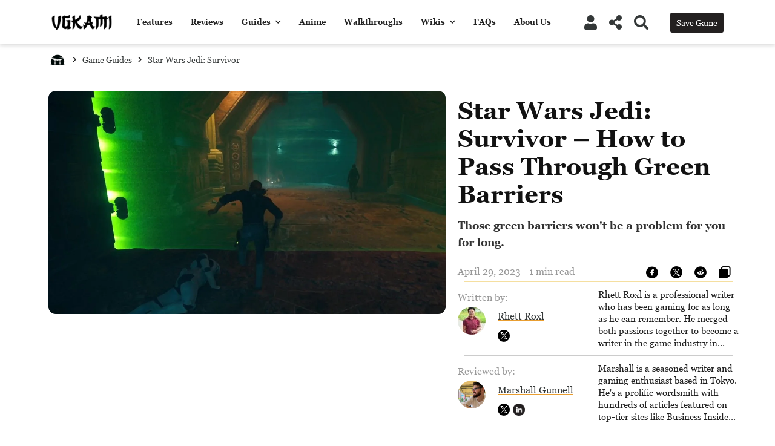

--- FILE ---
content_type: text/html; charset=utf-8
request_url: https://www.google.com/recaptcha/api2/anchor?ar=1&k=6Lfe7x8cAAAAAK8XM3RHStHkAFPs5fG0J-eiqwLz&co=aHR0cHM6Ly92Z2thbWkuY29tOjQ0Mw..&hl=en&v=PoyoqOPhxBO7pBk68S4YbpHZ&size=normal&anchor-ms=20000&execute-ms=30000&cb=q2b4hdl9te3a
body_size: 49633
content:
<!DOCTYPE HTML><html dir="ltr" lang="en"><head><meta http-equiv="Content-Type" content="text/html; charset=UTF-8">
<meta http-equiv="X-UA-Compatible" content="IE=edge">
<title>reCAPTCHA</title>
<style type="text/css">
/* cyrillic-ext */
@font-face {
  font-family: 'Roboto';
  font-style: normal;
  font-weight: 400;
  font-stretch: 100%;
  src: url(//fonts.gstatic.com/s/roboto/v48/KFO7CnqEu92Fr1ME7kSn66aGLdTylUAMa3GUBHMdazTgWw.woff2) format('woff2');
  unicode-range: U+0460-052F, U+1C80-1C8A, U+20B4, U+2DE0-2DFF, U+A640-A69F, U+FE2E-FE2F;
}
/* cyrillic */
@font-face {
  font-family: 'Roboto';
  font-style: normal;
  font-weight: 400;
  font-stretch: 100%;
  src: url(//fonts.gstatic.com/s/roboto/v48/KFO7CnqEu92Fr1ME7kSn66aGLdTylUAMa3iUBHMdazTgWw.woff2) format('woff2');
  unicode-range: U+0301, U+0400-045F, U+0490-0491, U+04B0-04B1, U+2116;
}
/* greek-ext */
@font-face {
  font-family: 'Roboto';
  font-style: normal;
  font-weight: 400;
  font-stretch: 100%;
  src: url(//fonts.gstatic.com/s/roboto/v48/KFO7CnqEu92Fr1ME7kSn66aGLdTylUAMa3CUBHMdazTgWw.woff2) format('woff2');
  unicode-range: U+1F00-1FFF;
}
/* greek */
@font-face {
  font-family: 'Roboto';
  font-style: normal;
  font-weight: 400;
  font-stretch: 100%;
  src: url(//fonts.gstatic.com/s/roboto/v48/KFO7CnqEu92Fr1ME7kSn66aGLdTylUAMa3-UBHMdazTgWw.woff2) format('woff2');
  unicode-range: U+0370-0377, U+037A-037F, U+0384-038A, U+038C, U+038E-03A1, U+03A3-03FF;
}
/* math */
@font-face {
  font-family: 'Roboto';
  font-style: normal;
  font-weight: 400;
  font-stretch: 100%;
  src: url(//fonts.gstatic.com/s/roboto/v48/KFO7CnqEu92Fr1ME7kSn66aGLdTylUAMawCUBHMdazTgWw.woff2) format('woff2');
  unicode-range: U+0302-0303, U+0305, U+0307-0308, U+0310, U+0312, U+0315, U+031A, U+0326-0327, U+032C, U+032F-0330, U+0332-0333, U+0338, U+033A, U+0346, U+034D, U+0391-03A1, U+03A3-03A9, U+03B1-03C9, U+03D1, U+03D5-03D6, U+03F0-03F1, U+03F4-03F5, U+2016-2017, U+2034-2038, U+203C, U+2040, U+2043, U+2047, U+2050, U+2057, U+205F, U+2070-2071, U+2074-208E, U+2090-209C, U+20D0-20DC, U+20E1, U+20E5-20EF, U+2100-2112, U+2114-2115, U+2117-2121, U+2123-214F, U+2190, U+2192, U+2194-21AE, U+21B0-21E5, U+21F1-21F2, U+21F4-2211, U+2213-2214, U+2216-22FF, U+2308-230B, U+2310, U+2319, U+231C-2321, U+2336-237A, U+237C, U+2395, U+239B-23B7, U+23D0, U+23DC-23E1, U+2474-2475, U+25AF, U+25B3, U+25B7, U+25BD, U+25C1, U+25CA, U+25CC, U+25FB, U+266D-266F, U+27C0-27FF, U+2900-2AFF, U+2B0E-2B11, U+2B30-2B4C, U+2BFE, U+3030, U+FF5B, U+FF5D, U+1D400-1D7FF, U+1EE00-1EEFF;
}
/* symbols */
@font-face {
  font-family: 'Roboto';
  font-style: normal;
  font-weight: 400;
  font-stretch: 100%;
  src: url(//fonts.gstatic.com/s/roboto/v48/KFO7CnqEu92Fr1ME7kSn66aGLdTylUAMaxKUBHMdazTgWw.woff2) format('woff2');
  unicode-range: U+0001-000C, U+000E-001F, U+007F-009F, U+20DD-20E0, U+20E2-20E4, U+2150-218F, U+2190, U+2192, U+2194-2199, U+21AF, U+21E6-21F0, U+21F3, U+2218-2219, U+2299, U+22C4-22C6, U+2300-243F, U+2440-244A, U+2460-24FF, U+25A0-27BF, U+2800-28FF, U+2921-2922, U+2981, U+29BF, U+29EB, U+2B00-2BFF, U+4DC0-4DFF, U+FFF9-FFFB, U+10140-1018E, U+10190-1019C, U+101A0, U+101D0-101FD, U+102E0-102FB, U+10E60-10E7E, U+1D2C0-1D2D3, U+1D2E0-1D37F, U+1F000-1F0FF, U+1F100-1F1AD, U+1F1E6-1F1FF, U+1F30D-1F30F, U+1F315, U+1F31C, U+1F31E, U+1F320-1F32C, U+1F336, U+1F378, U+1F37D, U+1F382, U+1F393-1F39F, U+1F3A7-1F3A8, U+1F3AC-1F3AF, U+1F3C2, U+1F3C4-1F3C6, U+1F3CA-1F3CE, U+1F3D4-1F3E0, U+1F3ED, U+1F3F1-1F3F3, U+1F3F5-1F3F7, U+1F408, U+1F415, U+1F41F, U+1F426, U+1F43F, U+1F441-1F442, U+1F444, U+1F446-1F449, U+1F44C-1F44E, U+1F453, U+1F46A, U+1F47D, U+1F4A3, U+1F4B0, U+1F4B3, U+1F4B9, U+1F4BB, U+1F4BF, U+1F4C8-1F4CB, U+1F4D6, U+1F4DA, U+1F4DF, U+1F4E3-1F4E6, U+1F4EA-1F4ED, U+1F4F7, U+1F4F9-1F4FB, U+1F4FD-1F4FE, U+1F503, U+1F507-1F50B, U+1F50D, U+1F512-1F513, U+1F53E-1F54A, U+1F54F-1F5FA, U+1F610, U+1F650-1F67F, U+1F687, U+1F68D, U+1F691, U+1F694, U+1F698, U+1F6AD, U+1F6B2, U+1F6B9-1F6BA, U+1F6BC, U+1F6C6-1F6CF, U+1F6D3-1F6D7, U+1F6E0-1F6EA, U+1F6F0-1F6F3, U+1F6F7-1F6FC, U+1F700-1F7FF, U+1F800-1F80B, U+1F810-1F847, U+1F850-1F859, U+1F860-1F887, U+1F890-1F8AD, U+1F8B0-1F8BB, U+1F8C0-1F8C1, U+1F900-1F90B, U+1F93B, U+1F946, U+1F984, U+1F996, U+1F9E9, U+1FA00-1FA6F, U+1FA70-1FA7C, U+1FA80-1FA89, U+1FA8F-1FAC6, U+1FACE-1FADC, U+1FADF-1FAE9, U+1FAF0-1FAF8, U+1FB00-1FBFF;
}
/* vietnamese */
@font-face {
  font-family: 'Roboto';
  font-style: normal;
  font-weight: 400;
  font-stretch: 100%;
  src: url(//fonts.gstatic.com/s/roboto/v48/KFO7CnqEu92Fr1ME7kSn66aGLdTylUAMa3OUBHMdazTgWw.woff2) format('woff2');
  unicode-range: U+0102-0103, U+0110-0111, U+0128-0129, U+0168-0169, U+01A0-01A1, U+01AF-01B0, U+0300-0301, U+0303-0304, U+0308-0309, U+0323, U+0329, U+1EA0-1EF9, U+20AB;
}
/* latin-ext */
@font-face {
  font-family: 'Roboto';
  font-style: normal;
  font-weight: 400;
  font-stretch: 100%;
  src: url(//fonts.gstatic.com/s/roboto/v48/KFO7CnqEu92Fr1ME7kSn66aGLdTylUAMa3KUBHMdazTgWw.woff2) format('woff2');
  unicode-range: U+0100-02BA, U+02BD-02C5, U+02C7-02CC, U+02CE-02D7, U+02DD-02FF, U+0304, U+0308, U+0329, U+1D00-1DBF, U+1E00-1E9F, U+1EF2-1EFF, U+2020, U+20A0-20AB, U+20AD-20C0, U+2113, U+2C60-2C7F, U+A720-A7FF;
}
/* latin */
@font-face {
  font-family: 'Roboto';
  font-style: normal;
  font-weight: 400;
  font-stretch: 100%;
  src: url(//fonts.gstatic.com/s/roboto/v48/KFO7CnqEu92Fr1ME7kSn66aGLdTylUAMa3yUBHMdazQ.woff2) format('woff2');
  unicode-range: U+0000-00FF, U+0131, U+0152-0153, U+02BB-02BC, U+02C6, U+02DA, U+02DC, U+0304, U+0308, U+0329, U+2000-206F, U+20AC, U+2122, U+2191, U+2193, U+2212, U+2215, U+FEFF, U+FFFD;
}
/* cyrillic-ext */
@font-face {
  font-family: 'Roboto';
  font-style: normal;
  font-weight: 500;
  font-stretch: 100%;
  src: url(//fonts.gstatic.com/s/roboto/v48/KFO7CnqEu92Fr1ME7kSn66aGLdTylUAMa3GUBHMdazTgWw.woff2) format('woff2');
  unicode-range: U+0460-052F, U+1C80-1C8A, U+20B4, U+2DE0-2DFF, U+A640-A69F, U+FE2E-FE2F;
}
/* cyrillic */
@font-face {
  font-family: 'Roboto';
  font-style: normal;
  font-weight: 500;
  font-stretch: 100%;
  src: url(//fonts.gstatic.com/s/roboto/v48/KFO7CnqEu92Fr1ME7kSn66aGLdTylUAMa3iUBHMdazTgWw.woff2) format('woff2');
  unicode-range: U+0301, U+0400-045F, U+0490-0491, U+04B0-04B1, U+2116;
}
/* greek-ext */
@font-face {
  font-family: 'Roboto';
  font-style: normal;
  font-weight: 500;
  font-stretch: 100%;
  src: url(//fonts.gstatic.com/s/roboto/v48/KFO7CnqEu92Fr1ME7kSn66aGLdTylUAMa3CUBHMdazTgWw.woff2) format('woff2');
  unicode-range: U+1F00-1FFF;
}
/* greek */
@font-face {
  font-family: 'Roboto';
  font-style: normal;
  font-weight: 500;
  font-stretch: 100%;
  src: url(//fonts.gstatic.com/s/roboto/v48/KFO7CnqEu92Fr1ME7kSn66aGLdTylUAMa3-UBHMdazTgWw.woff2) format('woff2');
  unicode-range: U+0370-0377, U+037A-037F, U+0384-038A, U+038C, U+038E-03A1, U+03A3-03FF;
}
/* math */
@font-face {
  font-family: 'Roboto';
  font-style: normal;
  font-weight: 500;
  font-stretch: 100%;
  src: url(//fonts.gstatic.com/s/roboto/v48/KFO7CnqEu92Fr1ME7kSn66aGLdTylUAMawCUBHMdazTgWw.woff2) format('woff2');
  unicode-range: U+0302-0303, U+0305, U+0307-0308, U+0310, U+0312, U+0315, U+031A, U+0326-0327, U+032C, U+032F-0330, U+0332-0333, U+0338, U+033A, U+0346, U+034D, U+0391-03A1, U+03A3-03A9, U+03B1-03C9, U+03D1, U+03D5-03D6, U+03F0-03F1, U+03F4-03F5, U+2016-2017, U+2034-2038, U+203C, U+2040, U+2043, U+2047, U+2050, U+2057, U+205F, U+2070-2071, U+2074-208E, U+2090-209C, U+20D0-20DC, U+20E1, U+20E5-20EF, U+2100-2112, U+2114-2115, U+2117-2121, U+2123-214F, U+2190, U+2192, U+2194-21AE, U+21B0-21E5, U+21F1-21F2, U+21F4-2211, U+2213-2214, U+2216-22FF, U+2308-230B, U+2310, U+2319, U+231C-2321, U+2336-237A, U+237C, U+2395, U+239B-23B7, U+23D0, U+23DC-23E1, U+2474-2475, U+25AF, U+25B3, U+25B7, U+25BD, U+25C1, U+25CA, U+25CC, U+25FB, U+266D-266F, U+27C0-27FF, U+2900-2AFF, U+2B0E-2B11, U+2B30-2B4C, U+2BFE, U+3030, U+FF5B, U+FF5D, U+1D400-1D7FF, U+1EE00-1EEFF;
}
/* symbols */
@font-face {
  font-family: 'Roboto';
  font-style: normal;
  font-weight: 500;
  font-stretch: 100%;
  src: url(//fonts.gstatic.com/s/roboto/v48/KFO7CnqEu92Fr1ME7kSn66aGLdTylUAMaxKUBHMdazTgWw.woff2) format('woff2');
  unicode-range: U+0001-000C, U+000E-001F, U+007F-009F, U+20DD-20E0, U+20E2-20E4, U+2150-218F, U+2190, U+2192, U+2194-2199, U+21AF, U+21E6-21F0, U+21F3, U+2218-2219, U+2299, U+22C4-22C6, U+2300-243F, U+2440-244A, U+2460-24FF, U+25A0-27BF, U+2800-28FF, U+2921-2922, U+2981, U+29BF, U+29EB, U+2B00-2BFF, U+4DC0-4DFF, U+FFF9-FFFB, U+10140-1018E, U+10190-1019C, U+101A0, U+101D0-101FD, U+102E0-102FB, U+10E60-10E7E, U+1D2C0-1D2D3, U+1D2E0-1D37F, U+1F000-1F0FF, U+1F100-1F1AD, U+1F1E6-1F1FF, U+1F30D-1F30F, U+1F315, U+1F31C, U+1F31E, U+1F320-1F32C, U+1F336, U+1F378, U+1F37D, U+1F382, U+1F393-1F39F, U+1F3A7-1F3A8, U+1F3AC-1F3AF, U+1F3C2, U+1F3C4-1F3C6, U+1F3CA-1F3CE, U+1F3D4-1F3E0, U+1F3ED, U+1F3F1-1F3F3, U+1F3F5-1F3F7, U+1F408, U+1F415, U+1F41F, U+1F426, U+1F43F, U+1F441-1F442, U+1F444, U+1F446-1F449, U+1F44C-1F44E, U+1F453, U+1F46A, U+1F47D, U+1F4A3, U+1F4B0, U+1F4B3, U+1F4B9, U+1F4BB, U+1F4BF, U+1F4C8-1F4CB, U+1F4D6, U+1F4DA, U+1F4DF, U+1F4E3-1F4E6, U+1F4EA-1F4ED, U+1F4F7, U+1F4F9-1F4FB, U+1F4FD-1F4FE, U+1F503, U+1F507-1F50B, U+1F50D, U+1F512-1F513, U+1F53E-1F54A, U+1F54F-1F5FA, U+1F610, U+1F650-1F67F, U+1F687, U+1F68D, U+1F691, U+1F694, U+1F698, U+1F6AD, U+1F6B2, U+1F6B9-1F6BA, U+1F6BC, U+1F6C6-1F6CF, U+1F6D3-1F6D7, U+1F6E0-1F6EA, U+1F6F0-1F6F3, U+1F6F7-1F6FC, U+1F700-1F7FF, U+1F800-1F80B, U+1F810-1F847, U+1F850-1F859, U+1F860-1F887, U+1F890-1F8AD, U+1F8B0-1F8BB, U+1F8C0-1F8C1, U+1F900-1F90B, U+1F93B, U+1F946, U+1F984, U+1F996, U+1F9E9, U+1FA00-1FA6F, U+1FA70-1FA7C, U+1FA80-1FA89, U+1FA8F-1FAC6, U+1FACE-1FADC, U+1FADF-1FAE9, U+1FAF0-1FAF8, U+1FB00-1FBFF;
}
/* vietnamese */
@font-face {
  font-family: 'Roboto';
  font-style: normal;
  font-weight: 500;
  font-stretch: 100%;
  src: url(//fonts.gstatic.com/s/roboto/v48/KFO7CnqEu92Fr1ME7kSn66aGLdTylUAMa3OUBHMdazTgWw.woff2) format('woff2');
  unicode-range: U+0102-0103, U+0110-0111, U+0128-0129, U+0168-0169, U+01A0-01A1, U+01AF-01B0, U+0300-0301, U+0303-0304, U+0308-0309, U+0323, U+0329, U+1EA0-1EF9, U+20AB;
}
/* latin-ext */
@font-face {
  font-family: 'Roboto';
  font-style: normal;
  font-weight: 500;
  font-stretch: 100%;
  src: url(//fonts.gstatic.com/s/roboto/v48/KFO7CnqEu92Fr1ME7kSn66aGLdTylUAMa3KUBHMdazTgWw.woff2) format('woff2');
  unicode-range: U+0100-02BA, U+02BD-02C5, U+02C7-02CC, U+02CE-02D7, U+02DD-02FF, U+0304, U+0308, U+0329, U+1D00-1DBF, U+1E00-1E9F, U+1EF2-1EFF, U+2020, U+20A0-20AB, U+20AD-20C0, U+2113, U+2C60-2C7F, U+A720-A7FF;
}
/* latin */
@font-face {
  font-family: 'Roboto';
  font-style: normal;
  font-weight: 500;
  font-stretch: 100%;
  src: url(//fonts.gstatic.com/s/roboto/v48/KFO7CnqEu92Fr1ME7kSn66aGLdTylUAMa3yUBHMdazQ.woff2) format('woff2');
  unicode-range: U+0000-00FF, U+0131, U+0152-0153, U+02BB-02BC, U+02C6, U+02DA, U+02DC, U+0304, U+0308, U+0329, U+2000-206F, U+20AC, U+2122, U+2191, U+2193, U+2212, U+2215, U+FEFF, U+FFFD;
}
/* cyrillic-ext */
@font-face {
  font-family: 'Roboto';
  font-style: normal;
  font-weight: 900;
  font-stretch: 100%;
  src: url(//fonts.gstatic.com/s/roboto/v48/KFO7CnqEu92Fr1ME7kSn66aGLdTylUAMa3GUBHMdazTgWw.woff2) format('woff2');
  unicode-range: U+0460-052F, U+1C80-1C8A, U+20B4, U+2DE0-2DFF, U+A640-A69F, U+FE2E-FE2F;
}
/* cyrillic */
@font-face {
  font-family: 'Roboto';
  font-style: normal;
  font-weight: 900;
  font-stretch: 100%;
  src: url(//fonts.gstatic.com/s/roboto/v48/KFO7CnqEu92Fr1ME7kSn66aGLdTylUAMa3iUBHMdazTgWw.woff2) format('woff2');
  unicode-range: U+0301, U+0400-045F, U+0490-0491, U+04B0-04B1, U+2116;
}
/* greek-ext */
@font-face {
  font-family: 'Roboto';
  font-style: normal;
  font-weight: 900;
  font-stretch: 100%;
  src: url(//fonts.gstatic.com/s/roboto/v48/KFO7CnqEu92Fr1ME7kSn66aGLdTylUAMa3CUBHMdazTgWw.woff2) format('woff2');
  unicode-range: U+1F00-1FFF;
}
/* greek */
@font-face {
  font-family: 'Roboto';
  font-style: normal;
  font-weight: 900;
  font-stretch: 100%;
  src: url(//fonts.gstatic.com/s/roboto/v48/KFO7CnqEu92Fr1ME7kSn66aGLdTylUAMa3-UBHMdazTgWw.woff2) format('woff2');
  unicode-range: U+0370-0377, U+037A-037F, U+0384-038A, U+038C, U+038E-03A1, U+03A3-03FF;
}
/* math */
@font-face {
  font-family: 'Roboto';
  font-style: normal;
  font-weight: 900;
  font-stretch: 100%;
  src: url(//fonts.gstatic.com/s/roboto/v48/KFO7CnqEu92Fr1ME7kSn66aGLdTylUAMawCUBHMdazTgWw.woff2) format('woff2');
  unicode-range: U+0302-0303, U+0305, U+0307-0308, U+0310, U+0312, U+0315, U+031A, U+0326-0327, U+032C, U+032F-0330, U+0332-0333, U+0338, U+033A, U+0346, U+034D, U+0391-03A1, U+03A3-03A9, U+03B1-03C9, U+03D1, U+03D5-03D6, U+03F0-03F1, U+03F4-03F5, U+2016-2017, U+2034-2038, U+203C, U+2040, U+2043, U+2047, U+2050, U+2057, U+205F, U+2070-2071, U+2074-208E, U+2090-209C, U+20D0-20DC, U+20E1, U+20E5-20EF, U+2100-2112, U+2114-2115, U+2117-2121, U+2123-214F, U+2190, U+2192, U+2194-21AE, U+21B0-21E5, U+21F1-21F2, U+21F4-2211, U+2213-2214, U+2216-22FF, U+2308-230B, U+2310, U+2319, U+231C-2321, U+2336-237A, U+237C, U+2395, U+239B-23B7, U+23D0, U+23DC-23E1, U+2474-2475, U+25AF, U+25B3, U+25B7, U+25BD, U+25C1, U+25CA, U+25CC, U+25FB, U+266D-266F, U+27C0-27FF, U+2900-2AFF, U+2B0E-2B11, U+2B30-2B4C, U+2BFE, U+3030, U+FF5B, U+FF5D, U+1D400-1D7FF, U+1EE00-1EEFF;
}
/* symbols */
@font-face {
  font-family: 'Roboto';
  font-style: normal;
  font-weight: 900;
  font-stretch: 100%;
  src: url(//fonts.gstatic.com/s/roboto/v48/KFO7CnqEu92Fr1ME7kSn66aGLdTylUAMaxKUBHMdazTgWw.woff2) format('woff2');
  unicode-range: U+0001-000C, U+000E-001F, U+007F-009F, U+20DD-20E0, U+20E2-20E4, U+2150-218F, U+2190, U+2192, U+2194-2199, U+21AF, U+21E6-21F0, U+21F3, U+2218-2219, U+2299, U+22C4-22C6, U+2300-243F, U+2440-244A, U+2460-24FF, U+25A0-27BF, U+2800-28FF, U+2921-2922, U+2981, U+29BF, U+29EB, U+2B00-2BFF, U+4DC0-4DFF, U+FFF9-FFFB, U+10140-1018E, U+10190-1019C, U+101A0, U+101D0-101FD, U+102E0-102FB, U+10E60-10E7E, U+1D2C0-1D2D3, U+1D2E0-1D37F, U+1F000-1F0FF, U+1F100-1F1AD, U+1F1E6-1F1FF, U+1F30D-1F30F, U+1F315, U+1F31C, U+1F31E, U+1F320-1F32C, U+1F336, U+1F378, U+1F37D, U+1F382, U+1F393-1F39F, U+1F3A7-1F3A8, U+1F3AC-1F3AF, U+1F3C2, U+1F3C4-1F3C6, U+1F3CA-1F3CE, U+1F3D4-1F3E0, U+1F3ED, U+1F3F1-1F3F3, U+1F3F5-1F3F7, U+1F408, U+1F415, U+1F41F, U+1F426, U+1F43F, U+1F441-1F442, U+1F444, U+1F446-1F449, U+1F44C-1F44E, U+1F453, U+1F46A, U+1F47D, U+1F4A3, U+1F4B0, U+1F4B3, U+1F4B9, U+1F4BB, U+1F4BF, U+1F4C8-1F4CB, U+1F4D6, U+1F4DA, U+1F4DF, U+1F4E3-1F4E6, U+1F4EA-1F4ED, U+1F4F7, U+1F4F9-1F4FB, U+1F4FD-1F4FE, U+1F503, U+1F507-1F50B, U+1F50D, U+1F512-1F513, U+1F53E-1F54A, U+1F54F-1F5FA, U+1F610, U+1F650-1F67F, U+1F687, U+1F68D, U+1F691, U+1F694, U+1F698, U+1F6AD, U+1F6B2, U+1F6B9-1F6BA, U+1F6BC, U+1F6C6-1F6CF, U+1F6D3-1F6D7, U+1F6E0-1F6EA, U+1F6F0-1F6F3, U+1F6F7-1F6FC, U+1F700-1F7FF, U+1F800-1F80B, U+1F810-1F847, U+1F850-1F859, U+1F860-1F887, U+1F890-1F8AD, U+1F8B0-1F8BB, U+1F8C0-1F8C1, U+1F900-1F90B, U+1F93B, U+1F946, U+1F984, U+1F996, U+1F9E9, U+1FA00-1FA6F, U+1FA70-1FA7C, U+1FA80-1FA89, U+1FA8F-1FAC6, U+1FACE-1FADC, U+1FADF-1FAE9, U+1FAF0-1FAF8, U+1FB00-1FBFF;
}
/* vietnamese */
@font-face {
  font-family: 'Roboto';
  font-style: normal;
  font-weight: 900;
  font-stretch: 100%;
  src: url(//fonts.gstatic.com/s/roboto/v48/KFO7CnqEu92Fr1ME7kSn66aGLdTylUAMa3OUBHMdazTgWw.woff2) format('woff2');
  unicode-range: U+0102-0103, U+0110-0111, U+0128-0129, U+0168-0169, U+01A0-01A1, U+01AF-01B0, U+0300-0301, U+0303-0304, U+0308-0309, U+0323, U+0329, U+1EA0-1EF9, U+20AB;
}
/* latin-ext */
@font-face {
  font-family: 'Roboto';
  font-style: normal;
  font-weight: 900;
  font-stretch: 100%;
  src: url(//fonts.gstatic.com/s/roboto/v48/KFO7CnqEu92Fr1ME7kSn66aGLdTylUAMa3KUBHMdazTgWw.woff2) format('woff2');
  unicode-range: U+0100-02BA, U+02BD-02C5, U+02C7-02CC, U+02CE-02D7, U+02DD-02FF, U+0304, U+0308, U+0329, U+1D00-1DBF, U+1E00-1E9F, U+1EF2-1EFF, U+2020, U+20A0-20AB, U+20AD-20C0, U+2113, U+2C60-2C7F, U+A720-A7FF;
}
/* latin */
@font-face {
  font-family: 'Roboto';
  font-style: normal;
  font-weight: 900;
  font-stretch: 100%;
  src: url(//fonts.gstatic.com/s/roboto/v48/KFO7CnqEu92Fr1ME7kSn66aGLdTylUAMa3yUBHMdazQ.woff2) format('woff2');
  unicode-range: U+0000-00FF, U+0131, U+0152-0153, U+02BB-02BC, U+02C6, U+02DA, U+02DC, U+0304, U+0308, U+0329, U+2000-206F, U+20AC, U+2122, U+2191, U+2193, U+2212, U+2215, U+FEFF, U+FFFD;
}

</style>
<link rel="stylesheet" type="text/css" href="https://www.gstatic.com/recaptcha/releases/PoyoqOPhxBO7pBk68S4YbpHZ/styles__ltr.css">
<script nonce="pfelZUQGShT-ittI_t6uyA" type="text/javascript">window['__recaptcha_api'] = 'https://www.google.com/recaptcha/api2/';</script>
<script type="text/javascript" src="https://www.gstatic.com/recaptcha/releases/PoyoqOPhxBO7pBk68S4YbpHZ/recaptcha__en.js" nonce="pfelZUQGShT-ittI_t6uyA">
      
    </script></head>
<body><div id="rc-anchor-alert" class="rc-anchor-alert"></div>
<input type="hidden" id="recaptcha-token" value="[base64]">
<script type="text/javascript" nonce="pfelZUQGShT-ittI_t6uyA">
      recaptcha.anchor.Main.init("[\x22ainput\x22,[\x22bgdata\x22,\x22\x22,\[base64]/[base64]/[base64]/ZyhXLGgpOnEoW04sMjEsbF0sVywwKSxoKSxmYWxzZSxmYWxzZSl9Y2F0Y2goayl7RygzNTgsVyk/[base64]/[base64]/[base64]/[base64]/[base64]/[base64]/[base64]/bmV3IEJbT10oRFswXSk6dz09Mj9uZXcgQltPXShEWzBdLERbMV0pOnc9PTM/bmV3IEJbT10oRFswXSxEWzFdLERbMl0pOnc9PTQ/[base64]/[base64]/[base64]/[base64]/[base64]\\u003d\x22,\[base64]\\u003d\\u003d\x22,\[base64]/CvBnDlw48wrcYwqXDjj7CmilNXcOfw6jDvn7DlMKEPTjCtz1gwofDusODwoVAwoEoVcOEwqPDjsO/A1tNZhDCkD0ZwqwfwoRVFMKDw5PDp8Otw60Yw7cIXzgVemzCkcK7LB7Dn8OtUsKmTTnCjMKrw5bDv8OtNcORwpEOdRYbwo/DtsOcUWvCm8Okw5TCt8OYwoYaEcKmeEoJH1x6N8OAasKZYcO+RjbCjwHDuMOsw5psWSnDhsOvw4vDtx5lScONwolAw7JFw4k1wqfCn0QIXTXDsmDDs8OIe8OGwpl4wqnDtsOqwpzDr8OpEHNVVG/Dh3sJwo3DqxwMOcO1IsK/[base64]/DjcOxw6zCgWvCvcKfBMKhwrPCssKnZiXDvsKUwpjCmT7CoGUTw6/Doh8Pw7xyfz/CvsKZwoXDjG3CtXXCksKuwqlfw68bw5IEwqkwwo3DhzwTDsOVYsOMw6LCoitLw7Rhwp0fLsO5wrrCsAjCh8KTOcOXY8KCwpbDqEnDoAJCwozClMOqw6Mfwqljw43CssOdUirDnEVjD1TCugjCgBDCuxdIPhLCiMKONBxBwqDCmU3Dm8OrG8K/I0Nrc8OKVcKKw5vCgWHClcKQLsOxw6PCqcK8w6lYKmHChMK3w7Fcw63DmcOXNcKFbcKawqDDr8Oswp0KTsOwb8KjecOawqw8w7ViSnZ7RRnCqsKzF0/Dr8Oyw4xtw4/[base64]/[base64]/DuTsoWRfDlcO8WsKqAsKhwrLCrD8eT8OewrB4w43ClUgVRMKmwq4iwoXDt8Ktw7Zxw586HxN5w70cBDrCh8OwwqY7w5HDiCZ3wqoXRQ5LXlzCsQRrwr/DkMKeRMKtCsODVCLCisK1w5nDnsO8w7lOwoNFIQLCkRLDtjhiwqXDm38WMjTCt007Z0cGw77DpcKHw5lfw6jCp8OHJsO6PMKdDsKGC35Ow5vDrivClB/Dni/ChnvCjcKlCMO3Wl8TIXkWbMO/w71sw6RcccKfw7bDjmIrLDoIw63CkkFLVRrCswIQwoXCujEqI8KjZ8KYwr/Dn3Bgw5huw63CgMK0w5/ClTgVwrJ4w656wr3CpxlSw5IYByIewqkzE8ORw6nDq0AIw74ePMOBwqnCpMOjw53Cv2AhfVIzSx/CicKQIGXDuCA5T8Osf8KZwpJtw4TCicO/GF4/GsKYJcKXXcOVw6hLwoHDssO+Y8KSa8Ojwop3QjU3w5B5wqJ6YmMKGEjCnsKNagrDtsKhwovClTjCqMKlwofDmiwOST4qw4vCt8OJLWI+w5EeMWYMDhzClC4CwoPCsMOWNF81azwPw4bChT/[base64]/wrxQZ8OKWAV8w5YtwrnDjMOQwq14VWMew7M4Z37Du8KNdRoRXXpPZGNlZBB5wpNlwqDClCQLw5c0w7kSwoUQw5g6w6cCwo0fw7HDiDrCtzdGw5DDhGt2ITUyZ1IkwrVtFUklaEXCqcO/w5rDokTDo3PDiB3CqXcaGFdJV8OywpnDsA5KTMOCw51wwoTDmMOxw51swpRYE8O6V8KUDg3Cl8K0w7JaEMKmw6dKwpLCpCjDhsOJDT3Cn28CXiHCm8OiT8KVw4k9w4nDp8Olw6PCocOyA8O7wpZ+w6DCmhzCj8OywqHDvcK2wpV3woNzaVdPwp8WBMODPsOEwo8/w7rCvsOSw48bDxnCkMO8w7PChjjDpsK5E8Odw53DncOQw6HDvsKRw5zDqxgidGkSD8OVbwDDmQLCu3MxdnUUecOaw5HDsMK4ZsK+w69uAsKaAcKowr0twpNTT8KOw4ctw5rCokEfUH4ZwpzCknjDosOuHU/Co8KiwpEGwpLCty3DqDIfw7AlKsKVwoYhwrN8AELCjMKzw5EiwrnCtg3CmXZUOmLDt8O6Dz42wqEOwrRocxTDuQ7CtMKfw41/w6/DhUdgw4kow5seM2nCjsOZwrtCwrs+wrJ4w6lMw6pYwr0xViEWw5zCrAvDmsKrwqDDjHEjE8K2w5zDpcK6EVVLTi7Cm8OAfw/Co8KoX8OOwrfDui8nJ8OmwqE/[base64]/[base64]/b8OVw640w4bDpVzDuBgUwq7Cp8O/w4wVesOvOnA8IsOTPnrCnzLDnMO+cTkeUsKoahpZwo9jYW3DmXZUHnzCpMOBwpYaFnnCs2vDmkTDpANkw6IRw5rCh8KEwpvCicOyw5/DkXrDnMK7D17DusO4K8KYw5QAP8KpNcOrw7F2wrF4PyLCl1bDrH56a8KjAHfDmgHDp20kbgZ2w5A6w4hKw4Eow73DoHPCh8K4w4w2VMKADULCqA8pwoXDjsO7A20RXsKhKcOsEjPDvMKbS3FfwogkZcKKScKrZ3FlPcK6wpfDqnwswoYrwqnDkX/[base64]/DlG4KT8KDVX/DpztaH8K4w5cdw69Zf8OrUTE9wovDgztpPT8ew5jDkMODJjHDl8OgwojDjMKew7A6GVRBwrHCp8O4w7FwOMKTw4zDgsK2C8Kdw57CkcK4woHCsmp0EsKjwodTw5pcP8Klw53Cl8KRNx3CmMOUWXnCgMKqCR3ChcKiwonCv3fDvkfCpcOIwpldwr/[base64]/DmBN3w5DDolHDrWrCsEZxw58jw7/DpkUIdUXDvjbDgsKsw71CwqBJO8KIwpfDu23Dk8KOwrJjw6bCkMOAw5TCgX3DksKrwqZHTcOuXXDDsMOrw6gkXDxvwpscY8Oxw53CvkbDicOBw5bCvRXCv8OaflPDtE7Cgz/[base64]/w5M0w7p8w53CmWgcM8Onw5wnS8O5wpDDpgwMw4XDjFbCssKMbnfCl8OpSxMZw61yw4tNw61AHcKdbsO6A33ChMOnN8K+XC9ffsOGwqwrw6R6N8OESUEww5/Cv2gtGcKfB3nDuUbDqMKiw53Cs3EeQMKxOMO+FQXDtsKRbgjCicKYSG7DkMOOXGPDpcOfLUHCnVTDvC7CugvCjk7DrDkcwoLCmcOJcMKVwqAWwqFlwqnCgsKOJntXCgxXwoHDucKLw5cewqvCtmPCgRR1AUTCpMKGXgXDocKiBljDkMKran3DpBzCqMOmCh/ClyvCrsKfwqJyI8OKPAxhw4dmwobCm8KHw41tDgU3w6bDu8K5I8OOw4jDicOdw41CwpojHRp3IiLDpsKKLWHChcO/[base64]/wp11DsKgd8KOwoDDuMK+w6xjw4fDnE/DtsK5wql1ES13BE0RwpXCqcKvU8OsYsK8AyzCiwjCqMKow4ZRwo1YAcOrZhZhw7zCucOyaV5/XAXCpcKUOnnDtAppTsOlEMKtQQs/wqrDgMODwqvDigQeHsOcw7XCn8Kqw40nw75OwrxdwpHDkcOmccOCJ8K2w5RLw50iLcOsGVZ0wo/CviIxw6fDrxxCwrLCjnLCklIOw5LDs8Ojwp9xADXDpsOmwqsCO8O7WMKgw6gtKMOEdmI9eFXDhcKTRMOTYcOLaBZ3b8K8NsKaXRdWHAXCt8Oxw5Y7HcOBYlVLNzNIwr/Cj8OPDDjDuHbDiHLCgx/CisOywro0DcKPwofDizfCk8OnfATDp3InUw5+FsKnZMKcSTvDvyFDw4QeAQzDi8KPwpPCq8ObPQ0qw6PDrRxUVXTCv8KEw7TDtMOfw4zDosOWw4/Dj8Kjw4AMTG/CqsKRA3okEMOfw48fwr3Cg8OWw7nDhnXDhMK6wrTCssKPwokYa8KAJy7Ci8Koe8KfTMOYw7XDuQtFwpZPwrwrVcK6LBHDjsKTw5TCvnnDrcOYwp7Cg8Opah42w4jCs8KbwrDDsERaw6ADcMKIw79yKcOVwpdTwp1VRXJ8RV7ClBBSfFZiwrp/w7XDksK3wpLDviVxwoxrwrorYVpuwoPCj8OEQ8O2AsKVZ8KULDEpwoB7w4zDvHTDlirCozJjAsKjwo0qEMOHwrVkwqjDiE7Dv0Miwo/DhcKpw6HCj8OXLMOjwqfDpMKEwp1KT8K2cDdWw6vCtcOqwrXCklsGHh0tFsOqFGDCs8OQSTnCicOpw6nDtMKPwpvDsMOXU8Ktw6PDvsO+fsOrRcKOwpEuE1fCvVByacKjw7vDi8K+RsKZbcO6w6ZiEGjCiy3DsQ1oCwtTVCpwGkYXwoUfw6Aswo/CmcK8IcKzw73Dk3lmPV0kV8KXXC7DjcKCw67DtsKeVnPClsOYDWfDrMKgInDDoRYxwoTCt11iwrLDqRJ+PwnDqcORRlsBYX9ywr3DqhFQKy85wodUNsOawo4uVMK0wo4fw70neMOnwrTDpGQ1wpnDr3TCqsOLdGvDjsOhYMOEb8Klwp/DlcKgbGFOw7LDuw55NcKxwqkFSA3Djhwrw7BIMURgw6HCpU1nwqvChcOiUMKrwrzCoDTDpGQNw7nDky5ccyN7PVfDjTBTJ8OKYi/[base64]/CgMK7BcO8NcOAFsK0w6fCh2jDvg7Dk8KhbMKBwqJ+wofDuTZdbx/[base64]/[base64]/Cr8K8NsK0w4/Ds1fChhHDucKNIEQew7jDrcOVSwstw61Tw7AfKMOMwolYEsKSw4DDpR/CqVMlJcKBwrzCiH5DwrzCk3pAwpYWw70Ow7IEDgzCjCjDm0TChsOsS8OsTMKnwprDhcOywpprwq/CssKdC8ObwptUw4kLEi1RIUcJwpPCjsOfGSnDscKub8KCMcOdG3/CscOCwqbDiUtvV2fDuMOJesOwwpw1Wx3Dq1xpwqPDkh7Cl1TDhsO6TsOQTHLDhxvCsgzDkcOdw7LDssKVwpzDonpqw5PCtMOGK8KfwosKVsOkVcOow4EDBMOOwr5eZsOfw5HCtQgiHDTCl8OlbzMMw41Uw5/Ch8K/DcKhwoNaw4rCt8O4CT0pKcKDGcOIwq7CsFDCiMKKw6zDuMOTGcObw4bDtMKIDA/CjcKFDsOBwqcNFB5DPcKMw7daCMOgwovCqibDksK2ahHDjX7DgsOCCMO4w5bDuMKow5c4w6oew4sIw6wMwpfDr01Sw6/DqMOwQ0RTw44XwqlGwpZqw70tBMO5wp3CrzwDHsKxC8KIw5fDkcORZFDCv1TDmsOCBMObJQTCssO5w43Dv8OGcCXDrkENw6cBw7PCqwZZwpY3GF3Ds8ORX8OkwojCqGc2wqImeB/CkHXDpxUvMsKjNjDDvWTDuVHDksKJS8KKSQLDr8OyDwMIVMOQKEXCiMK2FcOUQ8K+w7ZkTjzCl8KmX8OWTMODw67DjcORwoPDvEvCim8YGMO1f0XDgMKjwqcSwo/DssKWw7zCtVMkw4Y1w7nCmFzCnHgII3MYMsOtw7/Di8ObKcKoZcOqZMOhbi5wTwBBLcKYwolKRC7DhcKwwobCiyYtw5PCiQpTCMKBGg7DtcKvwpTDpsOxVhk+S8KOb0jCiioqwobCvcKPMMOMw7DDsAfCkj7DikXDq1HCmcOSw7jDucKgw71pworCkFXDhMKSLllqw4QzwpfDmsOEw7LChMOGwodYw4TCrcO6GRHCtk/CpEJLLMOwXMOpNmNkbgPDlV4/w5wwwqjCq1MNwos5w45kAhXDq8Khwp7DksOzTMOhMcOLcULCsWHCllHCu8KcK2PChsKhEC4cwpDCvHXCk8Kkwp7DggHCoSIlwokES8OfMnY/[base64]/[base64]/CmcOJdkvDtnDDoMKXVT7Cl8KmTcOowpPDqmXDn8OWw5jCuUhcw58ew6fCoMO3wrbDr0l6enDDsGnDpMKOCsKEPxZLIhoXLMK8wpNMwrzCqWctw45VwpluA0p/w7wpFR/[base64]/CmEN4wqV3w6/DumXDs8Ocwro4dsOUHRTCo0MqdF7DjsOWecKvw60lfm7CkkQ2SsOEwrTCiMKLw7bCpsK7w7PCscO5bCPDocORVcKTw7XCkUNDUsOFwp/DjcO4wrzChh/DlMObOHcNVsOgH8O8cDtseMK+HQLCjcKACwsCw4UPV2NDwqvCj8Ogw7vDqsOkYT9Swr0Owq8uw5rDnjd1wp8Yw6TChcOWRcKhw6rCoXDCosKBNDUzfMKBw7HChnkZeAHDmX/DvS1HwpTDmsK6YxPDuzgNDcOsw73DvU/Dh8Oawp5CwrhDckcrFk57w7zCusKjwr9pJWTDgD/DnsOfw6DDkzHDmMORLT7Do8KcF8KhZ8KcwozCpgzCv8K5w6fCnyHDn8ONw63DtcOdwrBjw7MqaMOZTDbCp8K1wpbCjibCkMODw7/CuAVCJcOHw5jDnQ3Ct1LCocKeL3XDgDTCkcOrQF/DnHhhRcOcwqjDlBEXVDPCrsKsw5gXVXMMwozCiAHDgHIpP0VDw6fCki07bVtYCiLCvXt7w6rDv2jCkW/[base64]/CrlBmwqbDoMKKw77DgBpNNMOBRTYJbh7DrDXDjG3Dv8K2WsOVbRlULMO6w5h3ecK/McK6wqg0RsKNw4fDpsO6wpZ7Ay06QlR9wqbDpi1ZFcKabw7DusKCWA/DuiDCmcOvwqUyw7fDksOjwrACaMOYw5YHwpTDpmvCqcOAw5c4ZsOHazHDhsORaiJKwqJ4dmzDj8OKw7XDnMOPw7YndcK6Djoow6I8wr9qw5vCkGEELsO2w5XDu8O8w5XCrcKUwo/[base64]/CmcOMwovCjSUMCMOWwo0gwqU1QcK7PcO3wo9gEkAZOcK8woPCvQfCpRU1wqMQw43CusKyw514WWfCsGpuw64PwqjCt8KMOV11wpnCn3EGJB8Kw4XDosK+dMKIw6bDksOtwrnDocK7wowVwrd/KTlVQ8OfwqXDnzduw6TDpsKIPsKqw4TCmsOTwpXDisOKw6DDosK7wqrDkhDDuErCpcKhwrh5dMKvwoIAGEPDuRkoAxXDucOhUsK1S8ONw7fDljBFS8KQL2nDt8KxXcO6wqlYwoN5wptUMMKfwo0Pd8OaDhBIwrNVw4rDvSTDjXwxNyTCsGvDqioUw4M5wpzCo2g/w4jDg8KfwoMtU1/DvFvDjMOvKSXDn8O9wq0OC8OLw4XDohwVw5sqwpXCtcOWw6gsw4BmGHfCsWsowpZcwqXDjMOqCnrDmEgaIhjCp8OGwrEXw5PDhivDocOvw43CocKEGlIuwrdRw7EmFMOvW8K1wpLCs8OgwrrCu8KIw6YfQ0XCjWVsCCpBw49WDcK3w55bwoFiwoXDgsKqTMKXXS/DhVjCgHTDv8Kqa0xNw4jCtsKPCGPDmAdDwpHCqsO1wqPDinlKw6UyHE/[base64]/[base64]/Cg2lLH8KBZWXCm0DDoE0kw58zw4DCiTnChVvDl2rDnVd7YcK3M8KZMMK/UGzClsKqwrFDw4nCjsOWwonCk8Ouw4rCo8OqwrbDncO+w4gPMw54T3/CgsKtC3lUwoghwqQKwrbCgFXChMOAJznCjRXCjV/CsmZnUAfDvSB1Kxo0wpovw7oTZwPDrsOtw6rDnsOgCFVcw5JdNsKAw7sMw518b8K9wpzCqjk4w49vwp3DvABBw7tdwpfCvhPDv0XCvsOTw4XCgsK7DMOsw63DtV8gwqsQwp5gwo9rVsOew5ZgU0w2JxvDjyPCkcO0w6XCojbDmsKLXAjDkcK9wo/CssOGwoHDo8KdwqpiwpsuwpYUaSZ2w7cNwrY2w7rDtQPCplFcARAswr/CiTkuw6PDsMOfwo/[base64]/DuMOLw6UtU8KDwp4mb8KOwp1wWsO+U8OZLMOEKsKdw7nCnB7Dn8OOfzxSccOLw4l8wrzCglFWR8KzwpY/FTvCuQ8JPRAUYDzDtcK3w7nClFfChcKfwocxwp8aw6QKKcOSwpcEw7kAw6vDviZaYcKFw7YAw5sAwrbCr0McJH3CqcOYVS8Zw7zCjsORwonCsk/[base64]/[base64]/CsAkJEjJfwrLCjWoYw4Zrw7crwqLCtMOqw7bCoC1nwpQwJ8KuOsOnTsKiP8KleU3CqS4fcBxwwofCocKtX8OhNBXDo8K5W8K8w4YkwoHCsVHCpcOnwpPCkjLCosKywpLDiFDCkkbCqsOLw7jDr8OEI8O/NsKAw71vGMKvwpsWw4DCgMK4WsOtwp/[base64]/woU6NsOmwqIYw5pQw7BReUDDhcOXYcO9CEvDoMKAw6PCvX8Nwr48alRfwoLCgBjDpMKQw484w5RaS3HCicONT8OIYigWMcOrw7zCsD/[base64]/CgWnDjzFbwr9hw4TDjk0jDzFMUMOSVDp8w7rDlV3CrcKDw6JIwrXCp8Kjw5TDicK4wq4/w4PCgE9Qw5vCpcKPw6vCssOWw6jDu3wjw4R1w5bDqMOtwpXDi2PCicOFw41oPw49FnLDhnBTfD3DqjPDrBcBV8K7wrLDsELCgFhZHMKswoNFKMKLQQ/ClMK8w7hAK8K9eVPCjcOew7rDm8OKwq/[base64]/QRByeFdQwq0Nd27Cu3l6w4HCnG8McE7DrcKcNTYPP3HDjsOgw7A9w7zDrGjDmlHDhjPCksOndiMJP1A+bihZS8KRw61BK10IesOZRMOnNsOBw40/dV4YTwEhwrfCh8OZRHEEHhTDosKOw7t4w5nDjw8ow4c/Qw8TX8K4w6QsPcKUJUlYwqPCvcK7wokJwowpw4koR8OCw7TCncKeHcOhYG9gwrzCp8Ovw7PDg1/Dmi7DhsKAU8O0DnQIw6rCjMKMwpQACXtQwp7CvVDCjcKlScK/wr94RhXCixnCtGBtwrFMDBpyw6VWw6rDusKYHTXCglTCvMOyVRnCgn/CucOEwq5lwq3DkMOvb0zDqUo7EhnDqcOrwpPCv8OTwoBjScK9RsKNwpw7JRQXIsOPwqIYwoVKPVlnJigdIMOIw4MWY1I1WmzDusObIsO7wrvCikvDoMKZZAfCqwzCoH9FbMOBw4MMw7jCi8OcwoFrw4Jxw7A8N1c6MUsKNUvCksKVdMKbWBtlCcOqwoRicsOzwro/TMOKXH9Awq1JVsOiw5LCm8OgcQp5wo1jw4DCgwzCmsK9w4JuYxvCuMKkwrLCuCxre8Klwq/DlVXDvcKOw4wiw7ddIgnCi8KWw5DDiVDDhcKRcsKEDlRXwpbCrGIUJh9Dw5FWw5XDlMOxw5zDsMOBwr/DjFvCnMKNw5oAw5oUw6dMQcKZw4HCmx/[base64]/[base64]/b8KYL8O5VsKsFsONw5TCtX3CmsKqUlUAwqBtL8OCNysFIsKdDcO6w7bDhcOkw4HCgMOOIsKyfyp9w4jCjMKpw7ZCwrzDk2PCjsO4wqHChQrCjj7Crg8swrvClhZRw6PCik/DgEJHw7TDn0fDnsKLTATCncKkwrF/JMOqIVoMQcKYw6ZQw7vDv8Kfw77ClikhecOfw4bDpcKKw79Zw74fB8Oof0XCvGfDlsKJw4zDmMKEwrYGwqLDuCHDoz/[base64]/w5N5Ey3DjMKEfcOiw7JlCMKew4xjwpLDmMKiFMKIwoZUw5t/PMOeVknChcOIwqN1w4jCqsKUw7/DtMOPMy7CncKSBRjDpljCrXDDkcKrw5AvZMO3XE1pECN1EU41w6zCny43w6zDq0fDmMO/woE8w4/CtnUiNAfDoh4kFlHDpA82w5EyDDPCosOIwpXCnhptw4A8w5TDmMKGw4fCiXzCv8OJwr0jworCpMO/[base64]/IU/Ci8K8dAliwrnDmsKaw5oNwpfDiMOsw4hJbyAHw5kFw4XDt8KzbsOJwrBwd8KSw4VLIcO1w55ELW/CiUXCvivCvcKTUsKow73DkS9Yw4IXw4wVwpNpw5t5w7A6wpMIwrTClz7CjR3ClAPChkFZwpVfTMKzwp1iFTheFAMCw5I/wrcfwqjCmmJrRMKBWMOodsOYw6TDoFpPIMOywqXCi8Kdw4nCkMOvw6LDuWZFwrg+Fi3CpsKWw6l0O8Kbd1BBw7gPasO+woDCqGUhwqvCu0TDs8O0w7kbOBjDmsO7wokRRjvDusO0BsOsYMOtw4UGw4cMLh/[base64]/w5V4aF5ZwqxTWRjClsOZYsKiwosZKMKRw7pyworDi8Kuw4HClMOLwq7Cn8OXeUbDu3wDwrTDgkbClUXDnsKUP8Oiw6ZhCMKYw4dbYMOhw7lgI3EOw4t5wpDCjMKgwrbDqsOaR00sUMOwwqnCnEXCksO+ZsOlwrXDi8OTwqnCrDrDmsK5wpN/[base64]/LsKiw5FBw47DrcKhwrnChcK1VnrCoMOtEizDo8Kpw5zCqsKVQ3TDo8OzTMK8wrkHwrvCm8KYYRjCqF1WRMKYwpzCihHCpSR3XWPDosO8FH/CmFjDk8OxLAsxFH/DmS3CkcOUUwvDs3/DhcObesO/[base64]/wq0eOHE/B8KRD8Omw5zDhsKQClTCvhRaYjLDqhnCsFjCisOaZsKxdX3DhlEYasOGwqfDm8KkwqFrVHk+wqUMSjXDm3tpwpB6w5J+wqfDr03Dh8OXwqPDnl7DomxywonDhsKYfMOuDTnDgsKFw7wewrzCiGspccKvH8K/wrsHw7M6wp8dAsKhaBsQwoXDicKqw7DCnGnDi8KjwrQOw4w9VU06wrtRDEpdYsKxw4/DmzbCmMO7GMORwqBWwqjDgz4Zwq3DhMKswrhHeMO0acOwwo9pwpDCksKqJcKMcRNbwp50wqbCv8KwY8OSwpHClMO9w5bCuwpbZMKUw6pBXChkw7zCux/CqGHCtMOiaxvDpyjCrcO8KDd6IgYJbsOYw4lSwrViBBbDtW4+w7HCgnl+wrbChmrCs8ORdSp5wqgsK3gYw4pDUMKrVcOEw6pkF8KXAWDCmk4PEx7DicORN8KZem88cyzDsMOXNWbCs1HCgWfDlDgiwqDDg8OOesOyw5vDgMOhw6/DrXMuw4HDqAXDvizDn118w5l9w73DrMOEwpPDvsOFYsK5w5/DncOpwp/DvmB5QDvCnsKtbcOzwqdSe1Rnw54JL2XDv8Oaw5jCnMOTc3TCoj3CmETDhMOkwoYgZDDDpMOnw5l1w7rDvWoILsKbw680Mj/DqSFiwpfCtsKYIMKAW8OGw6QfZ8Kzw4/[base64]/w6bDqlrDuzbDgC9SGMOWw47CqWlVXF3CtMKjFMKjw6ciw4lDw7/CusKoP2UXIUxYEMKScsOyJMOuScOGdBlXFiNIwq8BecKmfcKJccOUwo7DhcO2w5F6wr3CojQdw4Vyw7HCpcKeesKjCl0wwqjCthwmIHkfPS40w5ZIW8Oqw4/ChWfDlE/[base64]/DicKVEMOiwqBfHjjCtSPCvQlFw4/DsljDmMO5wowjEjNSZQJZdSEMKMK4w54nfUrDtMOFw4nClMKTw6PDlnvDjsKqw4PDi8KPw5kiYE/DuUkbw5fCjMKLK8Oiw4XCsSfCvEdGw60twro3SMOvwpPDgMO1ZS0yLHjDgmtiwqfCrMO7w6FUSyTDrWgewoYtSsOhwprCkT41w41LdsODwr8EwpwNdy1QwosScRIBFAPDlMOqw4QEw5rCrFtMKsKPS8K8woFhLh/Cszgtw5wJCMOswrx5K0TCjMO5wrg/a1IdwrbCkHhsEFhcwrs5DcO8d8O6DFBjGsO+FyrDrWPCgQZ3FwIKCMOXw7TCjRRuw4h/[base64]/CizTCncK8w7/[base64]/J1A0C8K0bcKVwpbCv2JkCC3CgcKNw6jDtXXDscKVw5nDlxFbw4tFWsO5CwZzc8OGcsKiwr/CogjCsHoMAVDCtMKLMWRfDHthw7LDhsOIG8O4w48aw4kuG3ZhJMKGQcKdw53DvsKeNcKmwrEUw7HDjyvDoMOyw4XDnEcZw5sow7/[base64]/DiMO2w63CnMO7w4nDl8KaDcOhw5g2bWA+bwPCtcO/P8Ofw696wqMIwrjDlMKIw41JwoHDrcKnSMOCw51uw69hT8O/Vj3ChH/[base64]/[base64]/TAJOw703wrd3wrvDqX/DhxfDpnHDtFM2dixTHcKVUx7DjMOlwol2DMO1X8OHw4rCsjnCvsOicsOiw5YUwpg/[base64]/DnsKdwrnCocKxwo9UworDuMObTyMFw7zCtGHDn8K9wrQkIcKvwofDqcKdLAjDssKYZVbCgX8Fwr7DuXMqw7ATwqcGw4F/[base64]/PMKvesOUwqIuwp1vw7fCg8K8wr8lw6/CgcK/woPDu8KGFcK+w6IuT3FOFcKsWCPDvUDDpg7ClMKlRWpywq5bw4tQw4DCjzIcw7LCnMK+w7QGAMONw6zDiBwIw4dzckbDk25aw6YVJUZaBDPDpSRtAWhzw49Xw6FBw5TCt8Odw5rCpUPDrhtdw5fCgVxRbhbCkcO2XTgXwqpYfDzDocO/woDDiDjDj8KEw7Mnw5jDpcOmCsKCw5Ekw5HDscOBQ8KsLMKsw4vCqATCs8OKeMO2w6tcw6kGOcOVw7U7wpYRw7nDkSrDvHDDvSpgecK/bcKEL8KSw7EOR2AlJsKucyXCtiR7KcKgwr1oXB0zwrnDrW7DtcOLd8O3woPDm0zDncOLw6rDimwVw4DCh2HDr8Oyw4lyVcKgP8ORw6/[base64]/DvFoDFMKPQMOawrfDpWh3LcKHwpBnAiTClcKKwo7Dl8O4FhIwwozCtgzDmlliwpUPwo53w6rClBMvwpklwqpmw5LCu8KgwpduBApzHnMdBH7CsnnCscODw7Fiw5RQLsO/wpl5ZhtZw4Bbw6vDnsKxwpxnMmPDrcKWNcOfS8KAw6jChsO9PWjCtjgBYcOGa8Obwo3DuX91Ng4cMcO9QcKLIcKOwqZowo3CksOSNmbCp8OUwo5fwrJIw5HCjn5Lw60XVFgBw5zCth4wB2VYw7fDlUVKOHfDv8KleUPDhsKpwoYsw4oWTcK/b2BcO8O7NWFRw5dgwoI2w6jDqcOAwrwpaiNiw7cjPcOEw4/DgXtkYkd+w4xKVETCtsKww5hfwoBaw5TDu8Ouw7cow4h+wprDsMKIw6DCt0rDn8KIeDNYE15swqhowrRwAsOlw4/DpGAoIznDicKSwqFjwrYhUsK8wqFDfHPCkSkGwoUhwrLCnC/DhAMQw5/[base64]/[base64]/CtUPDisOkckLCosOFwpzCjgcMwpjCpMOADMOSwqXCpX4GIlbCnMKTw57DoMKHAhAKbzYXMMKawrrCjMK2wqPDg27Dpm/[base64]/[base64]/Cm8KQw6jDpsKmw4rDsMKew4LCo8Khw45Uw6pQE8OCQsKJw4phw4DClBlLA0kWb8OQFSYyScKcMgbDgXxlEncywoPChcOew7/[base64]/[base64]/[base64]/[base64]/DuFXDr1/CtHpGccKAw5dAA8O7L1sWwrPDrcK4aVNmLMO7KsK/[base64]/Cv0cQwrHDucOPCMOhdmDDuh/ClgPCu8KDYUHDtMKsccORw4RNVAwxST7DosOHGQHDlEFnPTVYeWvComjDt8KzR8Kge8KBDyTDpRjCjmTCsXduwowhZcOWW8OJwpTCrEhQZ2XCvcKyEBZAwqxawqc9w7sSawAJwqgGH1TCsinCgl5RwpjDpMKXwqZMwqLDjsOUfSkWe8KMK8ObwqVSXMO6w7dZBXc1w6/ChAkwbcOwYMKUNcOjwpAKd8KOw5HCvCUCExYPX8KkJ8KXw78IDkfDqQwjIcOjwpvDohnDkCZVw5/DkkLCsMKaw6jCgDorQkB5P8O0woZKMsKkwqnDq8KkwqfDihkmwosuVF0tAMKJw57DqGg7eMKvwo3CkVBgLlnCkDQcX8O3EsO2fxHDnsK/[base64]/DoHY0esOKc08ewqHCs1Y0wpLDoBXDqHbDlcOPw6XCtMOWZ8ORc8K/aVfDtGnDpsK+w4TCkcOhZAvCucOadsKXwr7CsxfDjMKzbMK1MEQuTi4EVMKYw6/Cnw7DusO2EMKjw7HChBfCkMOcwpsow4Qhwr0/Z8KEOATCssK1w67Cj8OFw4UTw7QnAxbCqn9ERsOiw4XCik/Dg8OrZsO6UsKvw5lOw6PDhgfDgVhHEMKrQcOeKWxyH8KpXsO2woEpKsO4cEfDocKfw6DDq8KWakfDoXkOScOeIFfDjcKRw789w6p/ARgeW8KUfcKzwrbCqcKfwrTCo8Khw7nDkHLDkcKZwqNERSzDj0TCkcO9L8OAw4jCkFR+w4fDl2ozw6XDrXnDhCsaAsK+w4gdwrdkw5nDp8Kow43ClXAhTALDiMK9QX1TJ8OYw7U3OVfCuMO5w6LCshFDw7caT0cAwqQhw7HCocKCwpNewo/CncODwrNtw4oWwrJaMWPDnBAzHDQew78DcixVKMKWw6TDoxZ6N24pwr/Cm8OcNVpxLUAZw6nDvcKpw5fDtMOBw6ojwqHDhMO5wpYLc8K4w47CucK5w6zCvg17w47CgMOdSsOPAsOHw4HDo8KOKMOybitaQAjCtUc0w6gYw5vDiFvDgmjCv8OIw4bCvyvDicOtHzXDsCpSwp4QO8OXe3/Dp13CoVRJHMO9PDvCr09Tw47CjjROw7jCogLDo2kxwrEbbkc8wqEcwoU+ZC7DtllFdMOBwpUlwq3DvMKyIMOXesKTw6rCiMOcGEhJw7vDq8KEw4l1wo7Cj2LCh8Kyw7kewo1gw7/[base64]/Dj8OVwoHDpH/[base64]/XMOzQw9EFMKVJVUUw6LDowAmS8KQw7ksw6bDgMK+wqfCv8K4w4/CizfCvHbCicKfNC4UZS89wp/CjRPDrEHCtA3CmMK/w4ERwoMlw5VjBmJPdEDCtlsOwq4Pw4hZw6/DmyXDrS3DssKtN217w5bDgcOrw7nCrRTCs8KIdMOJw5ZFwr8abTdtZcK9w6zDlcO1wo/ChcK2I8O8bgvCjEJYwqfCrcK5CMO1wolGwq9wBMOhw6QtS2LCtsORwq9hT8OENADDs8KMcjI1KH47ZDvCsW9kaGbDisKfFhFUYsOeT8Knw77CoGrDjcOAw7RFw67ClQrCqMOxJXfDncOqeMOKCXvDok7DoWNZw7dmwoVTwr/Cr0bDq8O7XnbCjcK0BV3DqnTDiGUbwo3Dpysdw5w2w7PCvmsQwrQZO8K1IMKEwqvDqBs/w63CicOKfsO8wr8pw704w53DuiUUHkzCuWvDrMKMw6bCk2zDuUg2Zy4OPsKVwpdJwq3DuMOuwprDn0rCoyZXwo47YsOhwr3DncKUwp3CqBsJw4FpL8K/[base64]/Di8Kgw7oEYEcRw7EjwqlXW8O6AcObwpjCggDDi0vCscKdVgp+b8KJwojCucO/wrLDi8OzIT9FSl3DkCnDicOgYVsGIMKkQ8OiwoHDncOubcODw6AzRcOKwoZoG8OQw5nDjjt4w43DlsKwTcOZw5kPwo4+w7XCpsOQVcKxwqhDw5/[base64]/[base64]/wp95R0fCpcOEwoTDuSvClMKBE8K0w5DDo07CvsKywr9vworDkDskSwsXe8O9wqsZwoTClcK9eMOIwrzCjMKzw73CmMOEMwICG8KVBMKSYxwgTkbDsQ90wrVKXGrCjcO7HMOUBcKWw6YJwr7CpR5Yw5/CiMKeZcOlLwbDl8KrwrpyeyfDj8KJZ0MgwpkHd8OAw4o6w4/CmR/CqArChxLCmsOpJsKhwoLDnTzDtsKhwqjDhxBdEcKFYsKNw7vDnA/DlcKhfcKBwoTCrsOmEUdhw4/CjFfDmEnDlS5fAMOjW10oC8KVw5rCpcKDRkbCvlzCiinCq8K1w5h6wo4kUMO4w6zDrsO/[base64]/[base64]/DpAvDpCjDvU/Cl8K1wrJ5w63DtA\\u003d\\u003d\x22],null,[\x22conf\x22,null,\x226Lfe7x8cAAAAAK8XM3RHStHkAFPs5fG0J-eiqwLz\x22,0,null,null,null,0,[21,125,63,73,95,87,41,43,42,83,102,105,109,121],[1017145,478],0,null,null,null,null,0,null,0,1,700,1,null,0,\[base64]/76lBhnEnQkZnOKMAhmv8xEZ\x22,0,0,null,null,1,null,0,1,null,null,null,0],\x22https://vgkami.com:443\x22,null,[1,1,1],null,null,null,0,3600,[\x22https://www.google.com/intl/en/policies/privacy/\x22,\x22https://www.google.com/intl/en/policies/terms/\x22],\x227v9Jw6cVn2AGIympOwpP9r5GdzxDpdUnkmli1cu4s8k\\u003d\x22,0,0,null,1,1769383159381,0,0,[174],null,[112,177,64,223,110],\x22RC-EPTvk7xRk26rAw\x22,null,null,null,null,null,\x220dAFcWeA5MAdOYupE5SoTwhNQjJxBQgpLGl9-VR9iBiiodC6r5wYTX5_-H5FIcEEg2Pgk0VkDA9gYhetgpcsD76-U4mKo_R5SpRQ\x22,1769465959268]");
    </script></body></html>

--- FILE ---
content_type: application/javascript
request_url: https://vgkami.com/wp-content/themes/wikilogy/include/assets/js/classie-fx.js?ver=746
body_size: 158
content:
/*======
*
* Classie for FX
*
======*/
	/*!
	 * classie - class helper functions
	 * from bonzo https://github.com/ded/bonzo
	 * 
	 * classie.has( elem, 'my-class' ) -> true/false
	 * classie.add( elem, 'my-new-class' )
	 * classie.remove( elem, 'my-unwanted-class' )
	 * classie.toggle( elem, 'my-class' )
	 */

	/*jshint browser: true, strict: true, undef: true */
	/*global define: false */

	( function( window ) {

	'use strict';

	// class helper functions from bonzo https://github.com/ded/bonzo

	function classReg( className ) {
	  return new RegExp("(^|\\s+)" + className + "(\\s+|$)");
	}

	// classList support for class management
	// altho to be fair, the api sucks because it won't accept multiple classes at once
	var hasClass, addClass, removeClass;

	if ( 'classList' in document.documentElement ) {
	  hasClass = function( elem, c ) {
	    return elem.classList.contains( c );
	  };
	  addClass = function( elem, c ) {
	    elem.classList.add( c );
	  };
	  removeClass = function( elem, c ) {
	    elem.classList.remove( c );
	  };
	}
	else {
	  hasClass = function( elem, c ) {
	    return classReg( c ).test( elem.className );
	  };
	  addClass = function( elem, c ) {
	    if ( !hasClass( elem, c ) ) {
	      elem.className = elem.className + ' ' + c;
	    }
	  };
	  removeClass = function( elem, c ) {
	    elem.className = elem.className.replace( classReg( c ), ' ' );
	  };
	}

	function toggleClass( elem, c ) {
	  var fn = hasClass( elem, c ) ? removeClass : addClass;
	  fn( elem, c );
	}

	var classie = {
	  // full names
	  hasClass: hasClass,
	  addClass: addClass,
	  removeClass: removeClass,
	  toggleClass: toggleClass,
	  // short names
	  has: hasClass,
	  add: addClass,
	  remove: removeClass,
	  toggle: toggleClass
	};

	// transport
	if ( typeof define === 'function' && define.amd ) {
	  // AMD
	  define( classie );
	} else {
	  // browser global
	  window.classie = classie;
	}

	})( window );